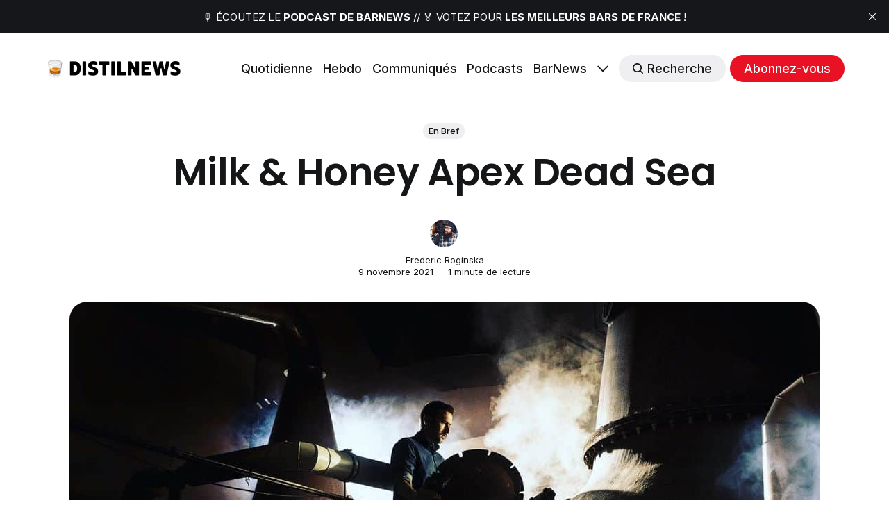

--- FILE ---
content_type: text/html; charset=utf-8
request_url: https://distilnews.fr/milk-honey-apex-dead-sea/
body_size: 10783
content:
<!DOCTYPE html>
<html lang="fr">
	<head>
		<meta charset="utf-8">
		<meta http-equiv="X-UA-Compatible" content="IE=edge">
		<title>Milk &amp; Honey Apex Dead Sea</title>
		<meta name="HandheldFriendly" content="True">
		<meta name="viewport" content="width=device-width, initial-scale=1">
		








<link rel="preconnect" href="https://fonts.googleapis.com"> 
<link rel="preconnect" href="https://fonts.gstatic.com" crossorigin>
<link rel="preload" as="style" href="https://fonts.googleapis.com/css2?family=Poppins:ital,wght@0,400;0,600;1,400;1,600&family=Inter:wght@400;500;700&display=swap">
<link rel="stylesheet" href="https://fonts.googleapis.com/css2?family=Poppins:ital,wght@0,400;0,600;1,400;1,600&family=Inter:wght@400;500;700&display=swap">






		<link rel="stylesheet" type="text/css" href="/assets/css/screen.css?v=85b5debdca">
		<style>
:root {
	--font-family-one: 'Poppins', sans-serif;
	--font-weight-one-light: 400;
	--font-weight-one-bold: 600;

	--font-family-two: 'Poppins', sans-serif;
	--font-weight-two-bold: 600;

	--font-family-three: 'Inter', sans-serif;
	--font-weight-three-regular: 400;
	--font-weight-three-medium: 500;
	--font-weight-three-bold: 600;

	--letter-spacing: -.01em;
}
</style>

		<link rel="icon" href="https://distilnews.fr/content/images/size/w256h256/2022/04/tumbler-glass_1f943.png" type="image/png">
    <link rel="canonical" href="https://distilnews.fr/milk-honey-apex-dead-sea/">
    <meta name="referrer" content="no-referrer-when-downgrade">
    
    <meta property="og:site_name" content="DistilNews">
    <meta property="og:type" content="article">
    <meta property="og:title" content="Milk &amp; Honey Apex Dead Sea">
    <meta property="og:description" content="Milk &amp; Honey (Israel) sort son 8e whisky : Apex Dead Sea (56,2% vol.).
Particularité : sa maturation (3 ans) s’est faite à l’endroit le plus bas du
monde, à -423m sous le niveau de la mer et par des températures pouvant
atteindre les 50°C.

Source
[http://www.whiskyintelligence.">
    <meta property="og:url" content="https://distilnews.fr/milk-honey-apex-dead-sea/">
    <meta property="og:image" content="https://distilnews.fr/content/images/wordpress/2022/05/milk-honey-distillery-dead-sea-whisky-2.jpg">
    <meta property="article:published_time" content="2021-11-09T13:29:34.000Z">
    <meta property="article:modified_time" content="2021-11-09T13:29:34.000Z">
    <meta property="article:tag" content="En Bref">
    
    <meta property="article:publisher" content="https://www.facebook.com/distilnews">
    <meta name="twitter:card" content="summary_large_image">
    <meta name="twitter:title" content="Milk &amp; Honey Apex Dead Sea">
    <meta name="twitter:description" content="Milk &amp; Honey (Israel) sort son 8e whisky : Apex Dead Sea (56,2% vol.).
Particularité : sa maturation (3 ans) s’est faite à l’endroit le plus bas du
monde, à -423m sous le niveau de la mer et par des températures pouvant
atteindre les 50°C.

Source
[http://www.whiskyintelligence.">
    <meta name="twitter:url" content="https://distilnews.fr/milk-honey-apex-dead-sea/">
    <meta name="twitter:image" content="https://distilnews.fr/content/images/wordpress/2022/05/milk-honey-distillery-dead-sea-whisky-2.jpg">
    <meta name="twitter:label1" content="Written by">
    <meta name="twitter:data1" content="Frederic Roginska">
    <meta name="twitter:label2" content="Filed under">
    <meta name="twitter:data2" content="En Bref">
    <meta name="twitter:site" content="@distilnews">
    <meta property="og:image:width" content="1080">
    <meta property="og:image:height" content="719">
    
    <script type="application/ld+json">
{
    "@context": "https://schema.org",
    "@type": "Article",
    "publisher": {
        "@type": "Organization",
        "name": "DistilNews",
        "url": "https://distilnews.fr/",
        "logo": {
            "@type": "ImageObject",
            "url": "https://distilnews.fr/content/images/2022/05/distilnews.png"
        }
    },
    "author": {
        "@type": "Person",
        "name": "Frederic Roginska",
        "image": {
            "@type": "ImageObject",
            "url": "https://distilnews.fr/content/images/2022/04/Podcast-Square.jpg",
            "width": 840,
            "height": 840
        },
        "url": "https://distilnews.fr/author/frederic/",
        "sameAs": [
            "https://distilcuts.fr",
            "https://www.linkedin.com/in/froginska"
        ]
    },
    "headline": "Milk &amp; Honey Apex Dead Sea",
    "url": "https://distilnews.fr/milk-honey-apex-dead-sea/",
    "datePublished": "2021-11-09T13:29:34.000Z",
    "dateModified": "2021-11-09T13:29:34.000Z",
    "image": {
        "@type": "ImageObject",
        "url": "https://distilnews.fr/content/images/wordpress/2022/05/milk-honey-distillery-dead-sea-whisky-2.jpg",
        "width": 1080,
        "height": 719
    },
    "keywords": "En Bref",
    "description": "Milk &amp; Honey (Israel) sort son 8e whisky : Apex Dead Sea (56,2% vol.).\nParticularité : sa maturation (3 ans) s’est faite à l’endroit le plus bas du\nmonde, à -423m sous le niveau de la mer et par des températures pouvant\natteindre les 50°C.\n\nSource\n[http://www.whiskyintelligence.com/2021/11/mh-distillery-releases-new-apex-dead-sea-whisky-matured-in-the-lowest-place-on-earth-israeli-whisky-news/]",
    "mainEntityOfPage": "https://distilnews.fr/milk-honey-apex-dead-sea/"
}
    </script>

    <meta name="generator" content="Ghost 5.130">
    <link rel="alternate" type="application/rss+xml" title="DistilNews" href="https://distilnews.fr/rss/">
    <script defer src="https://cdn.jsdelivr.net/ghost/portal@~2.51/umd/portal.min.js" data-i18n="true" data-ghost="https://distilnews.fr/" data-key="324a1381793cbd364b068f91eb" data-api="https://distilnews.fr/ghost/api/content/" data-locale="fr" crossorigin="anonymous"></script><style id="gh-members-styles">.gh-post-upgrade-cta-content,
.gh-post-upgrade-cta {
    display: flex;
    flex-direction: column;
    align-items: center;
    font-family: -apple-system, BlinkMacSystemFont, 'Segoe UI', Roboto, Oxygen, Ubuntu, Cantarell, 'Open Sans', 'Helvetica Neue', sans-serif;
    text-align: center;
    width: 100%;
    color: #ffffff;
    font-size: 16px;
}

.gh-post-upgrade-cta-content {
    border-radius: 8px;
    padding: 40px 4vw;
}

.gh-post-upgrade-cta h2 {
    color: #ffffff;
    font-size: 28px;
    letter-spacing: -0.2px;
    margin: 0;
    padding: 0;
}

.gh-post-upgrade-cta p {
    margin: 20px 0 0;
    padding: 0;
}

.gh-post-upgrade-cta small {
    font-size: 16px;
    letter-spacing: -0.2px;
}

.gh-post-upgrade-cta a {
    color: #ffffff;
    cursor: pointer;
    font-weight: 500;
    box-shadow: none;
    text-decoration: underline;
}

.gh-post-upgrade-cta a:hover {
    color: #ffffff;
    opacity: 0.8;
    box-shadow: none;
    text-decoration: underline;
}

.gh-post-upgrade-cta a.gh-btn {
    display: block;
    background: #ffffff;
    text-decoration: none;
    margin: 28px 0 0;
    padding: 8px 18px;
    border-radius: 4px;
    font-size: 16px;
    font-weight: 600;
}

.gh-post-upgrade-cta a.gh-btn:hover {
    opacity: 0.92;
}</style><script async src="https://js.stripe.com/v3/"></script>
    <script defer src="https://cdn.jsdelivr.net/ghost/sodo-search@~1.8/umd/sodo-search.min.js" data-key="324a1381793cbd364b068f91eb" data-styles="https://cdn.jsdelivr.net/ghost/sodo-search@~1.8/umd/main.css" data-sodo-search="https://distilnews.fr/" data-locale="fr" crossorigin="anonymous"></script>
    <script defer src="https://cdn.jsdelivr.net/ghost/announcement-bar@~1.1/umd/announcement-bar.min.js" data-announcement-bar="https://distilnews.fr/" data-api-url="https://distilnews.fr/members/api/announcement/" crossorigin="anonymous"></script>
    <link href="https://distilnews.fr/webmentions/receive/" rel="webmention">
    <script defer src="/public/cards.min.js?v=85b5debdca"></script>
    <link rel="stylesheet" type="text/css" href="/public/cards.min.css?v=85b5debdca">
    <script defer src="/public/comment-counts.min.js?v=85b5debdca" data-ghost-comments-counts-api="https://distilnews.fr/members/api/comments/counts/"></script>
    <script defer src="/public/member-attribution.min.js?v=85b5debdca"></script><style>:root {--ghost-accent-color: #e81224;}</style>
    <!-- CSS WP ON -->
<style>
        ul.blocks-gallery-grid { 
	list-style-type: none;
	margin: 0px;
	padding: 0px;
	position: relative;
}

ul.blocks-gallery-grid figure { 
	margin: 0px;
	padding: 0px;
}
</style>
<!-- CSS WP OFF -->


<!-- CSS Formaloo ON -->
<style>
.global-padding {
    box-sizing: content-box !important;
    }
    
div.fields-global_form-input-title__WPxLb.form-theme-text--main.formaloo__field-title { 
	font-size: 20px;
}
</style>
<!-- CSS Formaloo OFF -->

<!-- CSS Page Membership ON -->
<style>
div.membership-switch::before { 
	background-color: #e81224;
}
</style>
<!-- CSS Page Membership ON -->
	</head>
	<body class="post-template tag-distilwire global-accent-color-buttons">
		<div class="global-wrap">
			<div class="global-content">
				<header class="header-section">
	<div class="header-wrap global-padding">
		<div class="header-logo"><a href="https://distilnews.fr" class="is-logo"><img src="https://distilnews.fr/content/images/2022/05/distilnews.png" alt="DistilNews home"></a>
</div>
		<div class="header-nav is-button-accent-color">
			<span class="header-search search-open is-mobile" data-ghost-search><svg role="img" viewBox="0 0 24 24" xmlns="http://www.w3.org/2000/svg"><path d="m16.822 18.813 4.798 4.799c.262.248.61.388.972.388.772-.001 1.407-.637 1.407-1.409 0-.361-.139-.709-.387-.971l-4.799-4.797c3.132-4.108 2.822-10.005-.928-13.756l-.007-.007-.278-.278a.6985.6985 0 0 0-.13-.107C13.36-1.017 7.021-.888 3.066 3.067c-4.088 4.089-4.088 10.729 0 14.816 3.752 3.752 9.65 4.063 13.756.93Zm-.965-13.719c2.95 2.953 2.95 7.81 0 10.763-2.953 2.949-7.809 2.949-10.762 0-2.951-2.953-2.951-7.81 0-10.763 2.953-2.95 7.809-2.95 10.762 0Z"/></svg></span>
			<input id="toggle" class="header-checkbox" type="checkbox">
			<label class="header-toggle" for="toggle">
				<span>
					<span class="bar"></span>
					<span class="bar"></span>
					<span class="bar"></span>
				</span>
			</label>
		<nav>
<ul>
	<li><a href="https://distilnews.fr/tag/distilnews-daily/">Quotidienne</a></li>
	<li><a href="https://distilnews.fr/tag/distilnews/">Hebdo</a></li>
	<li><a href="https://distilnews.fr/tag/communiques/">Communiqués</a></li>
	<li><a href="https://distilnews.fr/tag/podcasts/">Podcasts</a></li>
	<li><a href="https://barnews.fr">BarNews</a></li>
	<li class="is-dropdown">
		<span><svg role="img" viewBox="0 0 24 24" xmlns="http://www.w3.org/2000/svg"><path d="m11.974 18.908.019.002.025.001c.085 0 .166-.034.226-.094L23.906 7.155A.32.32 0 0 0 24 6.928c0-.085-.034-.166-.094-.227l-1.519-1.518a.3217.3217 0 0 0-.454 0l-9.94 9.94-9.927-9.926a.3218.3218 0 0 0-.227-.094c-.085 0-.167.034-.227.094L.094 6.716a.3217.3217 0 0 0 0 .454l11.647 11.647c.06.06.142.094.227.094l.006-.003Z"/></svg></span>
		<ul>
			<li><a href="https://distilnews.fr/#/portal/signin">Connexion</a></li>
		</ul>
	</li>
	<li class="header-search search-open is-desktop global-button" data-ghost-search><span><svg role="img" viewBox="0 0 24 24" xmlns="http://www.w3.org/2000/svg"><path d="m16.822 18.813 4.798 4.799c.262.248.61.388.972.388.772-.001 1.407-.637 1.407-1.409 0-.361-.139-.709-.387-.971l-4.799-4.797c3.132-4.108 2.822-10.005-.928-13.756l-.007-.007-.278-.278a.6985.6985 0 0 0-.13-.107C13.36-1.017 7.021-.888 3.066 3.067c-4.088 4.089-4.088 10.729 0 14.816 3.752 3.752 9.65 4.063 13.756.93Zm-.965-13.719c2.95 2.953 2.95 7.81 0 10.763-2.953 2.949-7.809 2.949-10.762 0-2.951-2.953-2.951-7.81 0-10.763 2.953-2.95 7.809-2.95 10.762 0Z"/></svg>Recherche</span></li>
	<li class="signup"><a href="https://distilnews.fr/membership/" class="global-button">Abonnez-vous</a></li>
</ul>
</nav>
	</div>
</div>
</header>				<main class="global-main">
					<progress class="post-progress"></progress>
<article class="post-section">
	<div class="post-header">
	<div class="post-header-wrap global-padding is-center">
		<div class="post-header-container">
			<div class="post-header-content">
				<div>
					<div class="post-tags global-tags"><a href="/tag/distilwire/">En Bref</a></div>
					<h1 class="post-title global-title">Milk &amp; Honey Apex Dead Sea</h1>
				</div>
				<div class="post-meta">
					<div class="post-authors global-authors">
						<div>
							<div class="post-item-author global-item-author is-image global-image">
								<a href="/author/frederic/" class="global-link" title="Frederic Roginska"></a>
								<img src="/content/images/size/w300/2022/04/Podcast-Square.jpg" loading="lazy" alt="Frederic Roginska">							</div>
						</div>
					</div>
					<div class="post-meta-content">
						<a href="/author/frederic/">Frederic Roginska</a>
						<time datetime="2021-11-09">9 novembre 2021 — 1 minute de lecture</time>
					</div>
				</div>
			</div>
			<div class="post-header-image">
				<figure>
					<div class="global-image global-image-orientation global-radius is-natural">
						<img srcset="/content/images/size/w300/wordpress/2022/05/milk-honey-distillery-dead-sea-whisky-2.jpg 300w, 
			 /content/images/size/w600/wordpress/2022/05/milk-honey-distillery-dead-sea-whisky-2.jpg 600w,
			 /content/images/size/w2000/wordpress/2022/05/milk-honey-distillery-dead-sea-whisky-2.jpg 2000w"
	 sizes="(max-width:480px) 300px, (max-width:768px) 600px, 2000px"
	 src="/content/images/size/w2000/wordpress/2022/05/milk-honey-distillery-dead-sea-whisky-2.jpg"
	 alt="Milk &amp; Honey Apex Dead Sea">
					</div>
				</figure>
			</div>
		</div>
	</div>
</div>	<div class="post-content global-padding">
		<!--kg-card-begin: html-->
<p><strong>Milk &#038; Honey</strong> (Israel) sort son 8e whisky : <strong><em>Apex Dead Sea</em></strong> (56,2% vol.). Particularité : sa maturation (3 ans) s&rsquo;est faite à l&rsquo;endroit le plus bas du monde, à -423m sous le niveau de la mer et par des températures pouvant atteindre les 50°C.</p>



<div class="wp-container-2 wp-block-buttons">
<div class="wp-block-button"><a class="wp-block-button__link" href="http://www.whiskyintelligence.com/2021/11/mh-distillery-releases-new-apex-dead-sea-whisky-matured-in-the-lowest-place-on-earth-israeli-whisky-news/?ref=distilnews.fr">Source</a></div>
</div>



<figure class="wp-block-image size-full"><img src="https://distilnews.fr/content/images/wordpress/2021/11/milk-honey-distillery-dead-sea-whisky-1.jpg" alt="" class="wp-image-49"/></figure>
<!--kg-card-end: html-->
		<div class="post-share-section">
	<small>Partagez cet article</small>
	<div class="post-share-wrap">
		<a href="https://twitter.com/intent/tweet?text=Milk%20%26%20Honey%20Apex%20Dead%20Sea&amp;url=https://distilnews.fr/milk-honey-apex-dead-sea/" target="_blank" rel="noopener" aria-label="Share on Twitter"><svg role="img" viewBox="0 0 24 24" xmlns="http://www.w3.org/2000/svg"><path d="M23.954 4.569c-.885.389-1.83.654-2.825.775 1.014-.611 1.794-1.574 2.163-2.723-.951.555-2.005.959-3.127 1.184-.896-.959-2.173-1.559-3.591-1.559-2.717 0-4.92 2.203-4.92 4.917 0 .39.045.765.127 1.124C7.691 8.094 4.066 6.13 1.64 3.161c-.427.722-.666 1.561-.666 2.475 0 1.71.87 3.213 2.188 4.096-.807-.026-1.566-.248-2.228-.616v.061c0 2.385 1.693 4.374 3.946 4.827-.413.111-.849.171-1.296.171-.314 0-.615-.03-.916-.086.631 1.953 2.445 3.377 4.604 3.417-1.68 1.319-3.809 2.105-6.102 2.105-.39 0-.779-.023-1.17-.067 2.189 1.394 4.768 2.209 7.557 2.209 9.054 0 13.999-7.496 13.999-13.986 0-.209 0-.42-.015-.63.961-.689 1.8-1.56 2.46-2.548l-.047-.02z"/></svg></a>
		<a href="https://www.facebook.com/sharer/sharer.php?u=https://distilnews.fr/milk-honey-apex-dead-sea/" target="_blank" rel="noopener" aria-label="Share on Facebook"><svg role="img" viewBox="0 0 24 24" xmlns="http://www.w3.org/2000/svg"><path d="M23.9981 11.9991C23.9981 5.37216 18.626 0 11.9991 0C5.37216 0 0 5.37216 0 11.9991C0 17.9882 4.38789 22.9522 10.1242 23.8524V15.4676H7.07758V11.9991H10.1242V9.35553C10.1242 6.34826 11.9156 4.68714 14.6564 4.68714C15.9692 4.68714 17.3424 4.92149 17.3424 4.92149V7.87439H15.8294C14.3388 7.87439 13.8739 8.79933 13.8739 9.74824V11.9991H17.2018L16.6698 15.4676H13.8739V23.8524C19.6103 22.9522 23.9981 17.9882 23.9981 11.9991Z"/></svg></a>
		<a href="https://www.linkedin.com/shareArticle?mini=true&amp;title=Milk%20%26%20Honey%20Apex%20Dead%20Sea&amp;url=https://distilnews.fr/milk-honey-apex-dead-sea/" target="_blank" rel="noopener" aria-label="Share on Linkedin"><svg role="img" viewBox="0 0 24 24" xmlns="http://www.w3.org/2000/svg"><path d="M20.447 20.452h-3.554v-5.569c0-1.328-.027-3.037-1.852-3.037-1.853 0-2.136 1.445-2.136 2.939v5.667H9.351V9h3.414v1.561h.046c.477-.9 1.637-1.85 3.37-1.85 3.601 0 4.267 2.37 4.267 5.455v6.286zM5.337 7.433c-1.144 0-2.063-.926-2.063-2.065 0-1.138.92-2.063 2.063-2.063 1.14 0 2.064.925 2.064 2.063 0 1.139-.925 2.065-2.064 2.065zm1.782 13.019H3.555V9h3.564v11.452zM22.225 0H1.771C.792 0 0 .774 0 1.729v20.542C0 23.227.792 24 1.771 24h20.451C23.2 24 24 23.227 24 22.271V1.729C24 .774 23.2 0 22.222 0h.003z"/></svg></a>
		<a href="javascript:" class="post-share-link" id="copy" data-clipboard-target="#copy-link" aria-label="Copy link"><svg role="img" viewBox="0 0 33 24" xmlns="http://www.w3.org/2000/svg"><path d="M27.3999996,13.4004128 L21.7999996,13.4004128 L21.7999996,19 L18.9999996,19 L18.9999996,13.4004128 L13.3999996,13.4004128 L13.3999996,10.6006192 L18.9999996,10.6006192 L18.9999996,5 L21.7999996,5 L21.7999996,10.6006192 L27.3999996,10.6006192 L27.3999996,13.4004128 Z M12,20.87 C7.101,20.87 3.13,16.898 3.13,12 C3.13,7.102 7.101,3.13 12,3.13 C12.091,3.13 12.181,3.139 12.272,3.142 C9.866,5.336 8.347,8.487 8.347,12 C8.347,15.512 9.866,18.662 12.271,20.857 C12.18,20.859 12.091,20.87 12,20.87 Z M20.347,0 C18.882,0 17.484,0.276 16.186,0.756 C14.882,0.271 13.473,0 12,0 C5.372,0 0,5.373 0,12 C0,18.628 5.372,24 12,24 C13.471,24 14.878,23.726 16.181,23.242 C17.481,23.724 18.88,24 20.347,24 C26.975,24 32.347,18.628 32.347,12 C32.347,5.373 26.975,0 20.347,0 Z"/></svg></a>
		<small class="share-link-info global-alert">Le lien a été copié !</small>
	</div>
	<input type="text" value="https://distilnews.fr/milk-honey-apex-dead-sea/" id="copy-link" aria-label="Copy link input">
</div>	</div>
</article>
<aside class="navigation-section global-padding">
	<div class="navigation-wrap">
		<a href="/version-francaise-6-armagnacs-single-casks/" class="navigation-next">
			<div class="navigation-image global-image global-radius">
				<img src="/content/images/size/w300/wordpress/2022/05/armagnac-version-francaise.jpg" loading="lazy" alt="">			</div>
			<div class="navigation-content">
				<small>Article plus récent</small>
				<br>
				<h3>Version Française : 6 Armagnacs Single Casks</h3>
			</div>
		</a>
		<a href="/johnnie-walker-high-rye-blended-scotch-whisky/" class="navigation-prev">
			<div class="navigation-content ">
				<small>Article plus ancien</small>
				<br>
				<h3>Johnnie Walker High Rye Blended Scotch Whisky</h3>
			</div>
			<div class="navigation-image global-image global-radius">
				<img src="/content/images/size/w300/wordpress/2022/05/Johnnie-Walker-High-Rye-1.png" loading="lazy" alt="">			</div>
		</a>
	</div>
</aside><div class="comments-section global-padding">
	<div class="comments-wrap">
		<div class="comments-content">
		
        <script defer src="https://cdn.jsdelivr.net/ghost/comments-ui@~1.2/umd/comments-ui.min.js" data-locale="fr" data-ghost-comments="https://distilnews.fr/" data-api="https://distilnews.fr/ghost/api/content/" data-admin="https://distilnews.fr/ghost/" data-key="324a1381793cbd364b068f91eb" data-title="Discussion" data-count="true" data-post-id="62954ccee4e6f4003d49cb8e" data-color-scheme="auto" data-avatar-saturation="60" data-accent-color="#e81224" data-comments-enabled="all" data-publication="DistilNews" crossorigin="anonymous"></script>
    
		</div>
	</div>
	</div>
		<div class="special-section global-padding">
	<div class="special-subtitle global-subtitle">
		<small class="global-subtitle-title">Vous devriez <span>également aimer</span></small>
	</div>
	<div class="special-wrap">
		<article class="item is-special is-image">
	<div class="item-image global-image global-image-orientation global-radius">
		
		<a href="/nouveautes-spiritueux-le-recap-de-la-semaine-du-8-decembre-2025/" alt="link: Nouveautés Spiritueux - Le récap de la semaine du 8 décembre 2025">
			<img srcset="/content/images/size/w300/2025/12/martell-or-de-jean-martell-zodiac-assemblage-du-cheval-1.jpg 300w, 
			 /content/images/size/w600/2025/12/martell-or-de-jean-martell-zodiac-assemblage-du-cheval-1.jpg 600w"
	 sizes="(max-width:480px) 300px, 600px"
	 src="/content/images/size/w600/2025/12/martell-or-de-jean-martell-zodiac-assemblage-du-cheval-1.jpg"
	 loading="lazy"
	 alt="">
		</a>
		<div class="item-authors global-authors">
			<div>
				<div class="item-author global-item-author is-image global-image">
					<a href="/author/frederic/" class="global-link" title="Frederic Roginska"></a>
					<img src="/content/images/size/w300/2022/04/Podcast-Square.jpg" loading="lazy" alt="Frederic Roginska">				</div>
			</div>
		</div>
	</div>
	<div class="item-content">
		<h2 class="item-title"><a href="/nouveautes-spiritueux-le-recap-de-la-semaine-du-8-decembre-2025/">Nouveautés Spiritueux - Le récap de la semaine du 8 décembre 2025</a></h2>
	</div>
</article>		<article class="item is-special is-image">
	<div class="item-image global-image global-image-orientation global-radius">
		
		<a href="/citadelle-0-0-version-sans-alcool-citadelle-gin/" alt="link: Citadelle lance 0.0, une version sans alcool de son gin !">
			<img srcset="/content/images/size/w300/2025/12/citadelle-00-sans-alcool.jpg 300w, 
			 /content/images/size/w600/2025/12/citadelle-00-sans-alcool.jpg 600w"
	 sizes="(max-width:480px) 300px, 600px"
	 src="/content/images/size/w600/2025/12/citadelle-00-sans-alcool.jpg"
	 loading="lazy"
	 alt="">
		</a>
		<div class="item-authors global-authors">
			<div>
				<div class="item-author global-item-author is-image global-image">
					<a href="/author/frederic/" class="global-link" title="Frederic Roginska"></a>
					<img src="/content/images/size/w300/2022/04/Podcast-Square.jpg" loading="lazy" alt="Frederic Roginska">				</div>
			</div>
		</div>
	</div>
	<div class="item-content">
		<h2 class="item-title"><a href="/citadelle-0-0-version-sans-alcool-citadelle-gin/">Citadelle lance 0.0, une version sans alcool de son gin !</a></h2>
	</div>
</article>		<article class="item is-special is-image">
	<div class="item-image global-image global-image-orientation global-radius">
		
		<a href="/nouveautes-spiritueux-le-recap-de-la-semaine-du-1er-decembre-2025/" alt="link: Nouveautés Spiritueux - Le récap de la semaine du 1er décembre 2025">
			<img srcset="/content/images/size/w300/2025/12/volcan-de-mi-tierra-coleccio--n-la-gavilana-i-1.jpg 300w, 
			 /content/images/size/w600/2025/12/volcan-de-mi-tierra-coleccio--n-la-gavilana-i-1.jpg 600w"
	 sizes="(max-width:480px) 300px, 600px"
	 src="/content/images/size/w600/2025/12/volcan-de-mi-tierra-coleccio--n-la-gavilana-i-1.jpg"
	 loading="lazy"
	 alt="">
		</a>
		<div class="item-authors global-authors">
			<div>
				<div class="item-author global-item-author is-image global-image">
					<a href="/author/frederic/" class="global-link" title="Frederic Roginska"></a>
					<img src="/content/images/size/w300/2022/04/Podcast-Square.jpg" loading="lazy" alt="Frederic Roginska">				</div>
			</div>
		</div>
	</div>
	<div class="item-content">
		<h2 class="item-title"><a href="/nouveautes-spiritueux-le-recap-de-la-semaine-du-1er-decembre-2025/">Nouveautés Spiritueux - Le récap de la semaine du 1er décembre 2025</a></h2>
	</div>
</article>		<article class="item is-special is-image">
	<div class="item-image global-image global-image-orientation global-radius">
		
		<a href="/nouveautes-spiritueux-le-recap-de-la-semaine-du-24-novembre-2025/" alt="link: Nouveautés Spiritueux - Le récap de la semaine du 24 novembre 2025">
			<img srcset="/content/images/size/w300/2025/11/tomatin-casks.jpg 300w, 
			 /content/images/size/w600/2025/11/tomatin-casks.jpg 600w"
	 sizes="(max-width:480px) 300px, 600px"
	 src="/content/images/size/w600/2025/11/tomatin-casks.jpg"
	 loading="lazy"
	 alt="">
		</a>
		<div class="item-authors global-authors">
			<div>
				<div class="item-author global-item-author is-image global-image">
					<a href="/author/frederic/" class="global-link" title="Frederic Roginska"></a>
					<img src="/content/images/size/w300/2022/04/Podcast-Square.jpg" loading="lazy" alt="Frederic Roginska">				</div>
			</div>
		</div>
	</div>
	<div class="item-content">
		<h2 class="item-title"><a href="/nouveautes-spiritueux-le-recap-de-la-semaine-du-24-novembre-2025/">Nouveautés Spiritueux - Le récap de la semaine du 24 novembre 2025</a></h2>
	</div>
</article>		<article class="item is-special is-image">
	<div class="item-image global-image global-image-orientation global-radius">
		
		<a href="/nouveautes-spiritueux-le-recap-de-la-semaine-du-17-novembre-2025/" alt="link: Nouveautés Spiritueux - Le récap de la semaine du 17 novembre 2025">
			<img srcset="/content/images/size/w300/2025/11/neisson-alambic.jpg 300w, 
			 /content/images/size/w600/2025/11/neisson-alambic.jpg 600w"
	 sizes="(max-width:480px) 300px, 600px"
	 src="/content/images/size/w600/2025/11/neisson-alambic.jpg"
	 loading="lazy"
	 alt="">
		</a>
		<div class="item-authors global-authors">
			<div>
				<div class="item-author global-item-author is-image global-image">
					<a href="/author/frederic/" class="global-link" title="Frederic Roginska"></a>
					<img src="/content/images/size/w300/2022/04/Podcast-Square.jpg" loading="lazy" alt="Frederic Roginska">				</div>
			</div>
		</div>
	</div>
	<div class="item-content">
		<h2 class="item-title"><a href="/nouveautes-spiritueux-le-recap-de-la-semaine-du-17-novembre-2025/">Nouveautés Spiritueux - Le récap de la semaine du 17 novembre 2025</a></h2>
	</div>
</article>		<article class="item is-special is-image">
	<div class="item-image global-image global-image-orientation global-radius">
		
		<a href="/nouveautes-spiritueux-le-recap-de-la-semaine-du-10-novembre-2025/" alt="link: Nouveautés Spiritueux - Le récap de la semaine du 10 novembre 2025">
			<img srcset="/content/images/size/w300/2025/11/westland-distillery-rackhouse.jpg 300w, 
			 /content/images/size/w600/2025/11/westland-distillery-rackhouse.jpg 600w"
	 sizes="(max-width:480px) 300px, 600px"
	 src="/content/images/size/w600/2025/11/westland-distillery-rackhouse.jpg"
	 loading="lazy"
	 alt="">
		</a>
		<div class="item-authors global-authors">
			<div>
				<div class="item-author global-item-author is-image global-image">
					<a href="/author/frederic/" class="global-link" title="Frederic Roginska"></a>
					<img src="/content/images/size/w300/2022/04/Podcast-Square.jpg" loading="lazy" alt="Frederic Roginska">				</div>
			</div>
		</div>
	</div>
	<div class="item-content">
		<h2 class="item-title"><a href="/nouveautes-spiritueux-le-recap-de-la-semaine-du-10-novembre-2025/">Nouveautés Spiritueux - Le récap de la semaine du 10 novembre 2025</a></h2>
	</div>
</article>	</div>
</div>
				</main>
				<footer class="footer-section global-footer">
	<div class="footer-wrap global-padding">
		<div class="footer-subscribe">
<h3 class="global-title">Abonnez-vous pour recevoir les <span>prochaines éditions</span></h3>
	<div class="subscribe-section">
		<div class="subscribe-wrap">
			<form data-members-form="subscribe" class="subscribe-form" data-members-autoredirect="false">
				<input data-members-email type="email" placeholder="Votre e-mail" aria-label="Votre e-mail" required>
				<button class="global-button" type="submit">Abonnez-vous</button>
			</form>
			<div class="subscribe-alert">
				<small class="alert-loading global-alert">Traitement en cours</small>
				<small class="alert-success global-alert">Veuillez vérifier votre boîte de réception et cliquer sur le lien pour confirmer votre abonnement.</small>
				<small class="alert-error global-alert">Une erreur s&#x27;est produite lors de l&#x27;envoi de l&#x27;e-mail</small>
			</div>
		</div>
	</div>
</div>
		<div class="footer-container">
			<div class="footer-content">
				<div class="footer-logo">
					<a href="https://distilnews.fr" class="is-logo"><img src="https://distilnews.fr/content/images/2022/05/distilnews.png" alt="DistilNews home"></a>
				</div>
				<p class="footer-description">Whisky, Rhum, Gin, Liqueurs, Vodka, Cognac, Calvados, Armagnac, ... DistilNews couvre toute l&#x27;actualité spiritueux, bars, cocktails et mixologie, directement dans votre boîte mail et en podcasts.</p>
			</div>
			<div class="footer-nav">
				<div class="footer-nav-column is-social">
					<small>Social</small>
					<ul>
						<li><a href="https://www.facebook.com/distilnews"><svg role="img" viewBox="0 0 24 24" xmlns="http://www.w3.org/2000/svg"><path d="M23.9981 11.9991C23.9981 5.37216 18.626 0 11.9991 0C5.37216 0 0 5.37216 0 11.9991C0 17.9882 4.38789 22.9522 10.1242 23.8524V15.4676H7.07758V11.9991H10.1242V9.35553C10.1242 6.34826 11.9156 4.68714 14.6564 4.68714C15.9692 4.68714 17.3424 4.92149 17.3424 4.92149V7.87439H15.8294C14.3388 7.87439 13.8739 8.79933 13.8739 9.74824V11.9991H17.2018L16.6698 15.4676H13.8739V23.8524C19.6103 22.9522 23.9981 17.9882 23.9981 11.9991Z"/></svg>Facebook</a></li>
						<li><a href="https://x.com/distilnews"><svg role="img" viewBox="0 0 24 24" xmlns="http://www.w3.org/2000/svg"><path d="M23.954 4.569c-.885.389-1.83.654-2.825.775 1.014-.611 1.794-1.574 2.163-2.723-.951.555-2.005.959-3.127 1.184-.896-.959-2.173-1.559-3.591-1.559-2.717 0-4.92 2.203-4.92 4.917 0 .39.045.765.127 1.124C7.691 8.094 4.066 6.13 1.64 3.161c-.427.722-.666 1.561-.666 2.475 0 1.71.87 3.213 2.188 4.096-.807-.026-1.566-.248-2.228-.616v.061c0 2.385 1.693 4.374 3.946 4.827-.413.111-.849.171-1.296.171-.314 0-.615-.03-.916-.086.631 1.953 2.445 3.377 4.604 3.417-1.68 1.319-3.809 2.105-6.102 2.105-.39 0-.779-.023-1.17-.067 2.189 1.394 4.768 2.209 7.557 2.209 9.054 0 13.999-7.496 13.999-13.986 0-.209 0-.42-.015-.63.961-.689 1.8-1.56 2.46-2.548l-.047-.02z"/></svg>Twitter</a></li>
						
<li><a href="https://www.linkedin.com/company/distilnews"><svg role="img" viewBox="0 0 24 24" xmlns="http://www.w3.org/2000/svg"><path d="M20.447 20.452h-3.554v-5.569c0-1.328-.027-3.037-1.852-3.037-1.853 0-2.136 1.445-2.136 2.939v5.667H9.351V9h3.414v1.561h.046c.477-.9 1.637-1.85 3.37-1.85 3.601 0 4.267 2.37 4.267 5.455v6.286zM5.337 7.433c-1.144 0-2.063-.926-2.063-2.065 0-1.138.92-2.063 2.063-2.063 1.14 0 2.064.925 2.064 2.063 0 1.139-.925 2.065-2.064 2.065zm1.782 13.019H3.555V9h3.564v11.452zM22.225 0H1.771C.792 0 0 .774 0 1.729v20.542C0 23.227.792 24 1.771 24h20.451C23.2 24 24 23.227 24 22.271V1.729C24 .774 23.2 0 22.222 0h.003z"/></svg>Linkedin</a></li>
<li><a href="https://www.instagram.com/distilnews"><svg role="img" viewBox="0 0 24 24" xmlns="http://www.w3.org/2000/svg"><path d="M12 0C8.74 0 8.333.015 7.053.072 5.775.132 4.905.333 4.14.63c-.789.306-1.459.717-2.126 1.384S.935 3.35.63 4.14C.333 4.905.131 5.775.072 7.053.012 8.333 0 8.74 0 12s.015 3.667.072 4.947c.06 1.277.261 2.148.558 2.913.306.788.717 1.459 1.384 2.126.667.666 1.336 1.079 2.126 1.384.766.296 1.636.499 2.913.558C8.333 23.988 8.74 24 12 24s3.667-.015 4.947-.072c1.277-.06 2.148-.262 2.913-.558.788-.306 1.459-.718 2.126-1.384.666-.667 1.079-1.335 1.384-2.126.296-.765.499-1.636.558-2.913.06-1.28.072-1.687.072-4.947s-.015-3.667-.072-4.947c-.06-1.277-.262-2.149-.558-2.913-.306-.789-.718-1.459-1.384-2.126C21.319 1.347 20.651.935 19.86.63c-.765-.297-1.636-.499-2.913-.558C15.667.012 15.26 0 12 0zm0 2.16c3.203 0 3.585.016 4.85.071 1.17.055 1.805.249 2.227.415.562.217.96.477 1.382.896.419.42.679.819.896 1.381.164.422.36 1.057.413 2.227.057 1.266.07 1.646.07 4.85s-.015 3.585-.074 4.85c-.061 1.17-.256 1.805-.421 2.227-.224.562-.479.96-.899 1.382-.419.419-.824.679-1.38.896-.42.164-1.065.36-2.235.413-1.274.057-1.649.07-4.859.07-3.211 0-3.586-.015-4.859-.074-1.171-.061-1.816-.256-2.236-.421-.569-.224-.96-.479-1.379-.899-.421-.419-.69-.824-.9-1.38-.165-.42-.359-1.065-.42-2.235-.045-1.26-.061-1.649-.061-4.844 0-3.196.016-3.586.061-4.861.061-1.17.255-1.814.42-2.234.21-.57.479-.96.9-1.381.419-.419.81-.689 1.379-.898.42-.166 1.051-.361 2.221-.421 1.275-.045 1.65-.06 4.859-.06l.045.03zm0 3.678c-3.405 0-6.162 2.76-6.162 6.162 0 3.405 2.76 6.162 6.162 6.162 3.405 0 6.162-2.76 6.162-6.162 0-3.405-2.76-6.162-6.162-6.162zM12 16c-2.21 0-4-1.79-4-4s1.79-4 4-4 4 1.79 4 4-1.79 4-4 4zm7.846-10.405c0 .795-.646 1.44-1.44 1.44-.795 0-1.44-.646-1.44-1.44 0-.794.646-1.439 1.44-1.439.793-.001 1.44.645 1.44 1.439z"/></svg>Instagram</a></li>
<li><a href="https://www.youtube.com/channel/UCJ9cC7cLVmQOTq-sdKSSSbQ"><svg role="img" viewBox="0 0 24 24" xmlns="http://www.w3.org/2000/svg"><path class="a" d="M23.495 6.205a3.007 3.007 0 0 0-2.088-2.088c-1.87-.501-9.396-.501-9.396-.501s-7.507-.01-9.396.501A3.007 3.007 0 0 0 .527 6.205a31.247 31.247 0 0 0-.522 5.805 31.247 31.247 0 0 0 .522 5.783 3.007 3.007 0 0 0 2.088 2.088c1.868.502 9.396.502 9.396.502s7.506 0 9.396-.502a3.007 3.007 0 0 0 2.088-2.088 31.247 31.247 0 0 0 .5-5.783 31.247 31.247 0 0 0-.5-5.805zM9.609 15.601V8.408l6.264 3.602z"/></svg>YouTube</a></li>
<li><a href="https://distilcast.com"><svg role="img" viewBox="0 0 24 24" xmlns="http://www.w3.org/2000/svg"><path d="M11.93 24s2.633 0 2.633-7.794c0-1.451-1.18-2.633-2.633-2.633s-2.634 1.182-2.634 2.633C9.296 24 11.93 24 11.93 24zm3.23-2.656c.115-.447.205-.896.275-1.351l.053-.36c.115-.05.23-.098.346-.15 1.828-.828 3.367-2.243 4.348-3.993.447-.803.777-1.67.973-2.572.227-1.008.285-2.059.166-3.088-.105-.963-.361-1.904-.77-2.787-.465-1.039-1.111-1.986-1.924-2.784-.828-.827-1.807-1.505-2.875-1.972-1.098-.496-2.303-.752-3.52-.782-1.22-.03-2.438.166-3.582.603-1.098.419-2.106 1.037-2.979 1.834-.827.752-1.534 1.67-2.046 2.678-.437.858-.736 1.776-.902 2.723-.166.979-.166 1.986-.016 2.98.135.872.391 1.73.768 2.543.888 1.881 2.393 3.444 4.258 4.394.226.104.451.21.692.314.015.121.046.256.06.392.075.438.166.889.271 1.325-.406-.136-.813-.287-1.204-.468-2.152-.976-3.972-2.662-5.101-4.754-.512-.947-.873-1.955-1.098-3.01-.257-1.158-.302-2.377-.15-3.566.15-1.112.466-2.211.933-3.22.556-1.188 1.339-2.286 2.271-3.204.916-.916 2.06-1.684 3.31-2.211C9.02.311 10.42.018 11.828.001c1.412-.015 2.824.24 4.139.758 1.266.498 2.434 1.238 3.43 2.166.965.895 1.76 1.962 2.346 3.139.496.993.842 2.076 1.008 3.175.18 1.144.18 2.317-.016 3.446-.166 1.053-.512 2.091-.979 3.053-1.053 2.122-2.799 3.868-4.92 4.922-.527.256-1.084.481-1.655.661l-.021.023zm.52-4.295l.01-.47c0-.316 0-.632-.046-.943-.015-.121-.045-.226-.075-.346.557-.451 1.023-1.023 1.369-1.67.256-.481.451-1.008.557-1.551.121-.602.15-1.233.061-1.865-.074-.557-.227-1.098-.451-1.61-.285-.616-.677-1.188-1.158-1.67-.497-.481-1.054-.872-1.686-1.159-.692-.3-1.445-.48-2.197-.496-.752-.015-1.52.121-2.227.392-.632.256-1.219.617-1.73 1.083-.513.466-.934 1.008-1.235 1.624-.257.496-.436 1.024-.542 1.58-.105.572-.119 1.159-.045 1.73.075.557.226 1.099.451 1.609.346.768.857 1.445 1.49 2.002l-.091.406c-.06.316-.045.617-.045.947v.422c-1.054-.646-1.927-1.58-2.513-2.663-.347-.617-.587-1.279-.723-1.972-.166-.768-.195-1.564-.09-2.347.09-.707.286-1.399.572-2.032.346-.781.857-1.504 1.459-2.121.617-.617 1.339-1.113 2.121-1.459.873-.391 1.82-.602 2.769-.632.964-.016 1.927.15 2.813.497.813.315 1.551.781 2.197 1.368.631.587 1.174 1.278 1.564 2.047.316.632.557 1.309.678 2.001.121.723.15 1.459.045 2.182-.09.707-.285 1.399-.588 2.046-.586 1.31-1.594 2.438-2.828 3.176l.114-.106zm-3.75-9.575c1.465 0 2.654 1.188 2.654 2.656 0 1.473-1.189 2.662-2.654 2.662-1.467 0-2.655-1.189-2.655-2.648s1.188-2.649 2.655-2.649v-.021z"/></svg>Podcast</a></li>
<li><a href="/rss"><svg role="img" viewBox="0 0 24 24" xmlns="http://www.w3.org/2000/svg"><path d="M19.199 24C19.199 13.467 10.533 4.8 0 4.8V0c13.165 0 24 10.835 24 24h-4.801zM3.291 17.415c1.814 0 3.293 1.479 3.293 3.295 0 1.813-1.485 3.29-3.301 3.29C1.47 24 0 22.526 0 20.71s1.475-3.294 3.291-3.295zM15.909 24h-4.665c0-6.169-5.075-11.245-11.244-11.245V8.09c8.727 0 15.909 7.184 15.909 15.91z"/></svg>RSS</a></li>

					</ul>
				</div>
				




<div class="footer-nav-column">
	<small>Plus</small>
	<ul>
		<li><a href="https://distilnews.fr/a-propos/">A propos</a></li>
		<li><a href="https://distilnews.fr/frederic/">Qui suis-je ?</a></li>
		<li><a href="https://www.barnews.fr">BarNews</a></li>
		<li><a href="https://distilnews.fr/tag/distilcast/">DistilCast</a></li>
		<li><a href="https://distilnews.fr/tag/bottlefield/">The Bottlefield Show</a></li>
	</ul>
</div>

<div class="footer-nav-column">
	<small>Services</small>
	<ul>
		<li><a href="https://distilnews.fr/annonces/">Kit média</a></li>
		<li><a href="https://distilnews.fr/approche-editoriale/">Approche éditoriale</a></li>
		<li><a href="https://distilnews.fr/hotline/">Publier une news</a></li>
		<li><a href="https://distil.link/jobs">Publier une offre d&#x27;emploi</a></li>
		<li><a href="https://distilnews.fr/contact/">Contact</a></li>
	</ul>
</div>

<div class="footer-nav-column">
	<small>Membres</small>
	<ul>
		<li><a href="https://distilnews.fr/#/portal/signin">Connexion</a></li>
		<li><a href="https://distilnews.fr/membership/">S&#x27;abonner</a></li>
		<li><a href="https://distilnews.fr/rubriques/">Rubriques</a></li>
		<li><a href="https://distilnews.fr/chat/">Chat</a></li>
		<li><a href="https://distilnews.fr/mentions-legales/">Mentions légales</a></li>
	</ul>
</div>

			</div>
			<div class="footer-copyright">
				&copy; <a href="https://distilnews.fr">DistilNews</a> 2025.
				Newsletters et podcasts spiritueux distillés avec 🖤 par DISTILCUTS - L'abus d'alcool est dangereux pour la santé. À consommer avec modération.
			</div>
		</div>
	</div>
</footer>			</div>
		</div>
		<div id="notifications" class="global-notification">
	<div class="subscribe">Vous vous êtes abonné avec succès à DistilNews</div>
	<div class="signin">Ravi de vous revoir ! Vous vous êtes connecté avec succès.</div>
	<div class="signup">Parfait !  Vous vous êtes inscrit avec succès.</div>
	<div class="update-email">Votre email est mis à jour.</div>
	<div class="expired">Votre lien a expiré</div>
	<div class="checkout-success">Parfait ! Vérifiez votre e-mail pour le lien magique pour vous connecter.</div>
</div>
				<script src="/assets/js/global.js?v=85b5debdca"></script>
		<script src="/assets/js/post.js?v=85b5debdca"></script>
		<script>
!function(){"use strict";const p=new URLSearchParams(window.location.search),isAction=p.has("action"),isStripe=p.has("stripe"),success=p.get("success"),action=p.get("action"),stripe=p.get("stripe"),n=document.getElementById("notifications"),a="is-subscribe",b="is-signin",c="is-signup",f="is-update-email",d="is-expired",e="is-checkout-success";p&&(isAction&&(action=="subscribe"&&success=="true"&&n.classList.add(a),action=="signup-paid"&&success=="true"&&n.classList.add(a),action=="signin"&&success=="true"&&n.classList.add(b),action=="signup"&&success=="true"&&n.classList.add(c),action=="updateEmail"&&success=="true"&&n.classList.add(f),success=="false"&&n.classList.add(d)),isStripe&&stripe=="success"&&n.classList.add(e),(isAction||isStripe)&&setTimeout(function(){window.history.replaceState(null,null,window.location.pathname),n.classList.remove(a,b,c,d,e,f)},5000))}();
</script>

		<!-- Plausible ON -->
	<script defer data-domain="distilnews.fr" src="https://plausible.io/js/plausible.js"></script>    
<!-- Plausible OFF -->

<script defer src="https://umami.drynot.com/script.js" data-website-id="bb4418bd-bc99-4188-ac8d-bad90d4631f3"></script>
	<script defer src="https://static.cloudflareinsights.com/beacon.min.js/vcd15cbe7772f49c399c6a5babf22c1241717689176015" integrity="sha512-ZpsOmlRQV6y907TI0dKBHq9Md29nnaEIPlkf84rnaERnq6zvWvPUqr2ft8M1aS28oN72PdrCzSjY4U6VaAw1EQ==" data-cf-beacon='{"version":"2024.11.0","token":"9072453b4e26429c87ba2e1261446846","r":1,"server_timing":{"name":{"cfCacheStatus":true,"cfEdge":true,"cfExtPri":true,"cfL4":true,"cfOrigin":true,"cfSpeedBrain":true},"location_startswith":null}}' crossorigin="anonymous"></script>
</body>
</html>